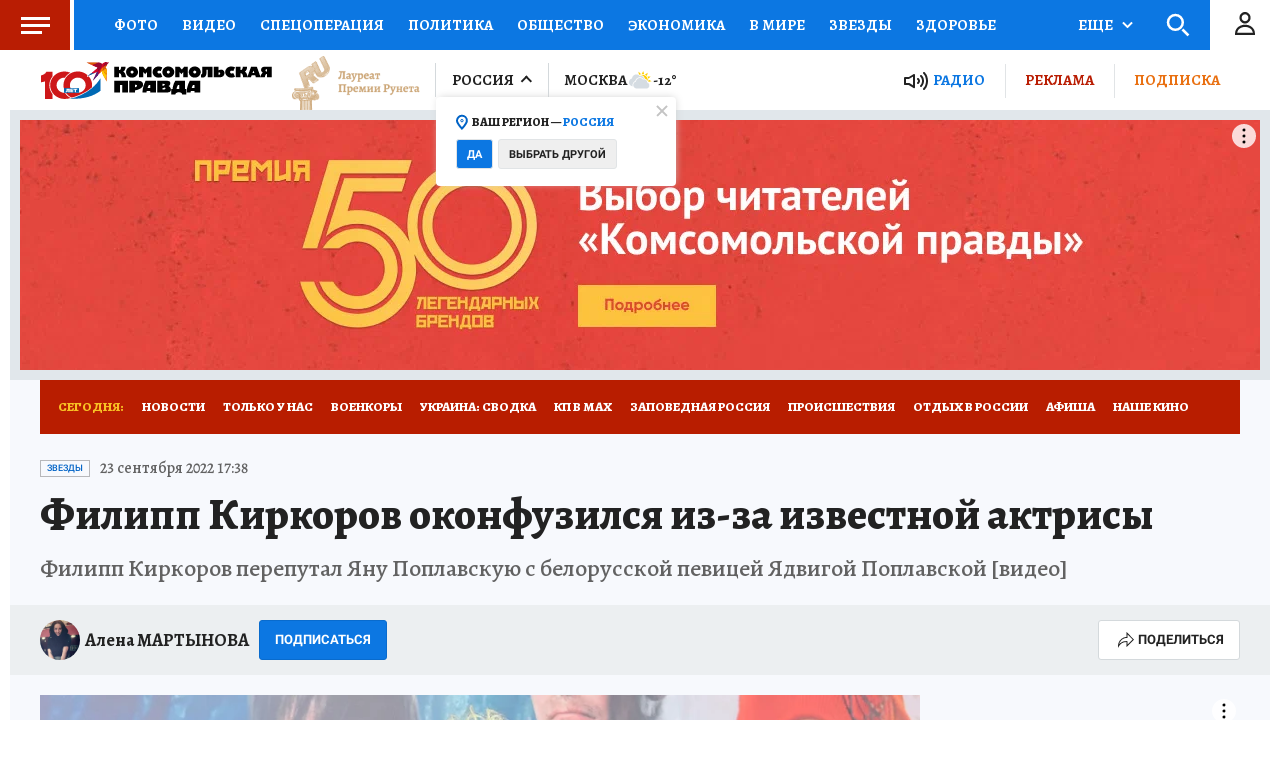

--- FILE ---
content_type: text/html
request_url: https://tns-counter.ru/nc01a**R%3Eundefined*kp_ru/ru/UTF-8/tmsec=kp_ru/341481392***
body_size: -71
content:
86377402696C85EEX1768719854:86377402696C85EEX1768719854

--- FILE ---
content_type: text/html; charset=UTF-8
request_url: https://tech.punchmedia.ru/sync/?pn=_pm_&pu=dd3iclehwk24z4gd3wuer9k1efy9daxyabf&pt=30
body_size: 427
content:
{"pmg":{"pu":"eeYGK8I3QYed"},"_pm_":{"pu":"dd3iclehwk24z4gd3wuer9k1efy9daxyabf"}}